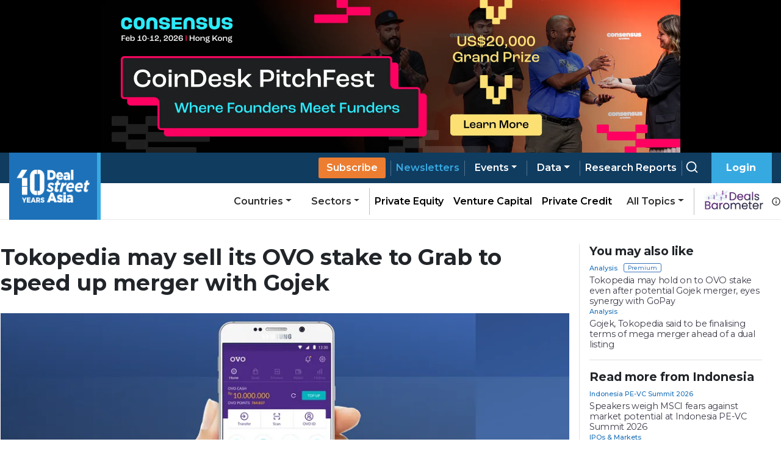

--- FILE ---
content_type: application/javascript; charset=UTF-8
request_url: https://www.dealstreetasia.com/_next/static/chunks/646e0218-b8e6ad16a3ce71d0.js
body_size: 147
content:
"use strict";(self.webpackChunk_N_E=self.webpackChunk_N_E||[]).push([[123],{3132:function(t,n,e){e.d(n,{nfZ:function(){return r}});var i=e(25054);function r(t){return(0,i.w_)({tag:"svg",attr:{viewBox:"0 0 24 24"},child:[{tag:"path",attr:{fill:"none",strokeWidth:"2",d:"M3,3 L21,21 M3,21 L21,3"},child:[]}]})(t)}}}]);